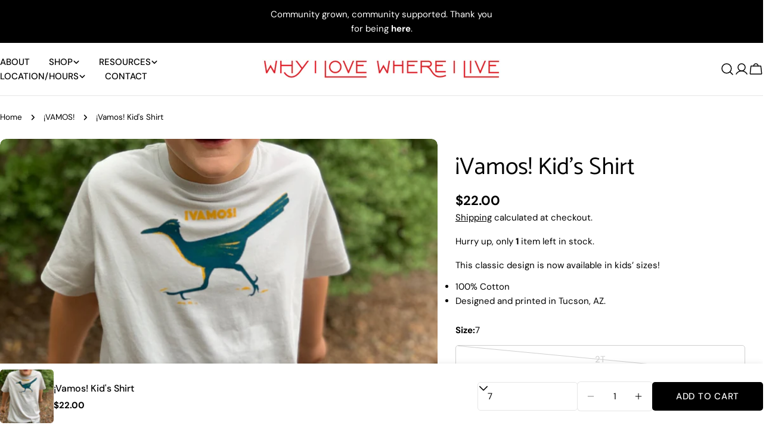

--- FILE ---
content_type: text/html; charset=utf-8
request_url: https://www.whyilovewhereilive.com/variants/32899694133386/?section_id=pickup-availability
body_size: 453
content:
<div id="shopify-section-pickup-availability" class="shopify-section">

PopupModal-PickupAvailability-pickup-availability
<pickup-availability-preview class="pickup-availability-preview"><div class="pickup-availability-info"><p>
          Pickup currently unavailable at <span class="color-foreground">Epicenter</span>
        </p><button
            id="ShowPickupAvailabilityDrawer"
            class="pickup-availability-button btn--link"
            aria-controls="PopupModal-PickupAvailability-pickup-availability"
            aria-haspopup="dialog"
          >
            Check availability at other stores
          </button></div>
  </pickup-availability-preview>

  <pickup-availability-drawer id="PopupModal-PickupAvailability-pickup-availability" class="drawer drawer--right drawer--basic" hidden>
    <div class="fixed-overlay" aria-controls="PopupModal-PickupAvailability-pickup-availability"></div>
    <div class="drawer__inner">
      <button
        class="drawer__close-btn"
        aria-controls="PopupModal-PickupAvailability-pickup-availability"
        aria-label="Close"
      >
        <svg
  xmlns="http://www.w3.org/2000/svg"
  aria-hidden="true"
  focusable="false"
  class="icon icon-close icon--medium"
  fill="none"
  viewBox="0 0 24 24"
>
  <path d="M18.75 5.13496L5.25 18.8544" stroke="currentColor" stroke-width="1.5" stroke-linecap="round" stroke-linejoin="round"/>
  <path d="M18.75 18.8544L5.25 5.13496" stroke="currentColor" stroke-width="1.5" stroke-linecap="round" stroke-linejoin="round"/>
</svg>

      </button>
      <div class="drawer__body v-scrollable h-full">
        <div class="pickup-availability-header">
          <h2 class="h4 pickup-availability-drawer-title" id="PickupAvailabilityHeading">
            ¡Vamos! Kid&#39;s Shirt
          </h2><p class="pickup-availability-variant text-sm">Size:&nbsp;<span>7</span></p></div>
        <ul class="pickup-availability-list list-unstyled" role="list" data-store-availability-drawer-content><li class="pickup-availability-list__item">
              <h3 class="h5">Epicenter</h3>
              <p class="pickup-availability-preview"></p><address class="pickup-availability-address text-subtext text-sm">
                <p>3150 E Ray Rd<br>Suite 174<br>Gilbert AZ 85296<br>United States</p>
</address>
            </li><li class="pickup-availability-list__item">
              <h3 class="h5">MSA Annex</h3>
              <p class="pickup-availability-preview">
<svg
  class="icon icon-check icon--medium"
  aria-hidden="true"
  focusable="false"
  xmlns="http://www.w3.org/2000/svg"
  viewBox="0 0 24 24"
  fill="none"
  stroke="currentColor"
  stroke-width="1.5"
  stroke-linecap="round"
  stroke-linejoin="round"
>
  <path d="M3.75 13.5L9 18.75L21 6.75"/>
</svg>

                  Pickup available,
                  usually ready in 24 hours
</p><address class="pickup-availability-address text-subtext text-sm">
                <p>267 South Avenida del Convento<br>Building 6<br>Tucson AZ 85745<br>United States</p>
<p>+15204225770</p></address>
            </li></ul>
      </div>
    </div>
  </pickup-availability-drawer></div>

--- FILE ---
content_type: text/css
request_url: https://www.whyilovewhereilive.com/cdn/shop/t/8/assets/section-collapsible-tabs.css?v=175649482005667511721764807404
body_size: -188
content:
.section--collapsible-tabs .block-heading{padding-bottom:var(--header-padding-bottom)}@media (max-width: 767.98px){.section--collapsible-tabs .block-heading{padding-bottom:var(--header-padding-bottom-mobile)}}.section--collapsible-tabs .block-heading+.accordion-standard{margin-top:-2rem}.accordion-standard+.accordion-standard{margin-top:2rem}.accordion-standard .accordion-details{border:0}.accordion-standard .accordion-details__summary:before{position:absolute;content:"";left:0;bottom:0;width:100%;height:.1rem;background:rgb(var(--color-border));transition:all .25s}.accordion-standard .accordion-details__content{padding:1.6rem 0 0}.accordion-standard .accordion-details[open] .accordion-details__summary:before{background:rgb(var(--color-foreground))}.accordion-card{position:relative;z-index:0;transition:all .25s;overflow:visible}.accordion-card+.accordion-card{margin-top:1.6rem}.accordion-card .accordion-details{padding-inline:2.4rem;border:.1rem solid rgb(var(--color-border));border-radius:inherit}.accordion-card .accordion-details__summary:before{position:absolute;content:"";left:0;bottom:.4rem;transform:translateY(.4rem);width:100%;height:.1rem;background:rgba(var(--color-foreground),.1);opacity:0;transition:all .25s}.accordion-card .accordion-details__content{padding-top:1.2rem;padding-bottom:3.2rem}.accordion-card .accordion-details[open] .accordion-details__summary:before{opacity:1;transform:translateY(0)}.collapsible-tabs__image-extend .card-media,.collapsible-tabs__image-extend .card-media__media{height:100%}.collapsible-tabs__image-extend .card-media{border-radius:0}.collapsible-tabs__image-position-left .collapsible-tabs__image-extend .card-media{margin-inline-start:calc(-1 * var(--page-padding))}.collapsible-tabs__image-position-right .collapsible-tabs__image-extend .card-media{margin-inline-end:calc(-1 * var(--page-padding))}@media (max-width: 767.98px){.collapsible-tabs__image-extend .card-media{margin-inline:calc(-1 * var(--page-padding))}}@media (min-width: 1024px){.section--collapsible-tabs.section-header-standing-column .section__wrapper{display:grid;grid-template-columns:minmax(0,2fr) minmax(0,5fr);column-gap:var(--header-padding-bottom-large)}.section--collapsible-tabs.section-header-standing-column .section__content{grid-area:1/2/end/end}.section--collapsible-tabs.section-header-standing-column .section__header{--header-padding-bottom: 0;row-gap:4rem;margin:0}.section--collapsible-tabs.section-header-standing-column .section__header-wrap{padding:0;min-height:var(--heading-column-height, 0)}.section--collapsible-tabs.section-header-standing-column .section__header--text{text-align:start}.section--collapsible-tabs.section-header-standing-column .section__subheading{margin-bottom:2rem}.section--collapsible-tabs.section-header-standing-column .section__header--button{text-align:start;margin-top:3.2rem}}@media (min-width: 768px){.collapsible-tabs__wrapper>.f-column{width:var(--col-width, 50%)}}
/*# sourceMappingURL=/cdn/shop/t/8/assets/section-collapsible-tabs.css.map?v=175649482005667511721764807404 */


--- FILE ---
content_type: image/svg+xml
request_url: https://cdn.shopify.com/static/images/flags/ss.svg?width=20
body_size: -513
content:
<svg xmlns="http://www.w3.org/2000/svg" viewBox="0 0 12.8 9.6"><path fill="#078930" d="M0 6.72h12.8V9.6H0z"/><path fill="#fff" d="M0 2.88h12.8v3.84H0z"/><path d="M0 0h12.8v2.88H0z"/><path fill="#da121a" d="M0 3.36h12.8v2.88H0z"/><path fill="#0f47af" d="M0 0l8.314 4.8L0 9.6z"/><path fill="#fcdd09" d="M4.014 3.897l-2.78.903 2.78.903L2.297 3.34v2.92z"/></svg>